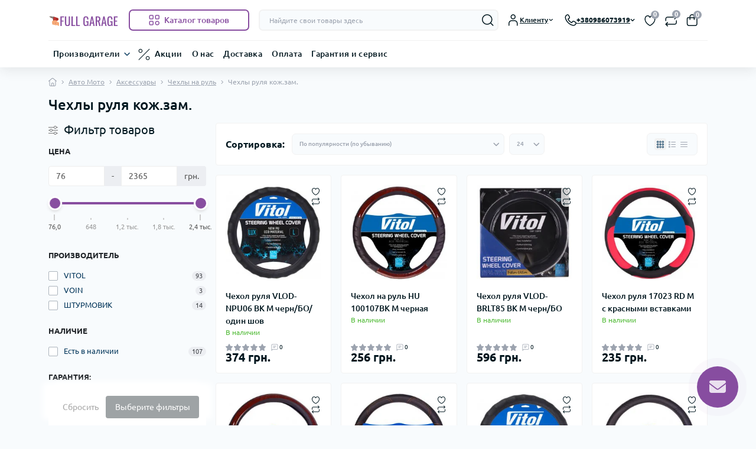

--- FILE ---
content_type: text/css
request_url: https://fullgarage.pro/catalog/view/javascript/jquery/autosearch.css?v1666350661
body_size: 471
content:
@charset "utf-8";
/* AutoSearch 3x by AlexDW */
#autosearch_search_results {
	padding: 5px;
	position: absolute;
	left: 0px; top: 40px;
	background-color: #fff;
	list-style-type: none;
	z-index: 9999;
	width:100%;
	border: 1px solid #eee;
	color: #fff;
	border-radius: 0 0 5px 5px;
	-moz-border-radius: 0 0 5px 5px;
	-o-border-radius: 0 0 5px 5px;
	-webkit-border-radius: 0 0 5px 5px;
	box-shadow: 0px 2px 7px rgba(0, 0, 0, 0.2);
	max-height: 250px;
	overflow-y: auto;
}

#autosearch_search_results name {
	color:#38B0E3;
}
#autosearch_search_results model {
	padding-left: 5px; color:#38B0E3;
}
#autosearch_search_results model::before {
    content: "[";
    margin-right: 1px;
}
#autosearch_search_results model::after {
    content: "]";
    margin-left: 1px;
}
#autosearch_search_results special-price {
	padding: 0px 5px; border: 1px; font-weight: bold; background-color: #F15F61; color: white; text-decoration: line-through;
}
#autosearch_search_results price {
	line-height: 1.6; padding: 2px 7px; border: 1px; border-radius: 2px; font-weight: bold; background-color: rgb(39, 126, 194); color: white;
}
#autosearch_search_results stock {
	font-size: 0.95em; color: #999;
}
#autosearch_search_results viewall {
	padding: 0 10px; font-size: 16px; color:#38B0E3;  text-align: right; display: block;
}
#autosearch_search_results .asr {
	padding: 5px; font-size: 16px; color:#38B0E3;  text-align: center; display: block;
	clear: both;
}

#autosearch_search_results .divasr {
	float: left;
}
#autosearch_search_results .div2asr {
	display:table-cell;
}
#autosearch_search_results img {
	padding:0px 10px 0px 5px;
	margin:5px;
}
#autosearch_search_results ul {
	padding: 0;
}
#autosearch_search_results li {
	padding: 2px 0px 2px 2px; width:100%; float: left; display:block; 
	padding-left: 5px;
}
#autosearch_search_results li a {
	display:block; outline: none; 
}
#autosearch_search_results li + li {
	border-top: 1px solid #eee;
}
#autosearch_search_results a,
#autosearch_search_results a:visited {
	text-decoration: none;
	outline: none;
}
#autosearch_search_results a:hover {
	color: #333 !important;
	outline: none;
}
#autosearch_search_results li:hover {
	background-color: #f5f5f5;
	color: #333 !important;
}
#autosearch_search_results li:hover a {
	color: #333 !important;
	outline: none;
}
#autosearch_search_results .highlighted {
	background-color: #f5f5f5;
	color: #333 !important;
}

/* scroll */
#autosearch_search_results .mCSB_dragger .mCSB_dragger_bar{
	background-color: #ccc;
}
#autosearch_search_results .mCSB_draggerRail{
	/* background-color: #E2E2E2; */
}
#autosearch_search_results .mCSB_scrollTools{
	width: 10px;
}